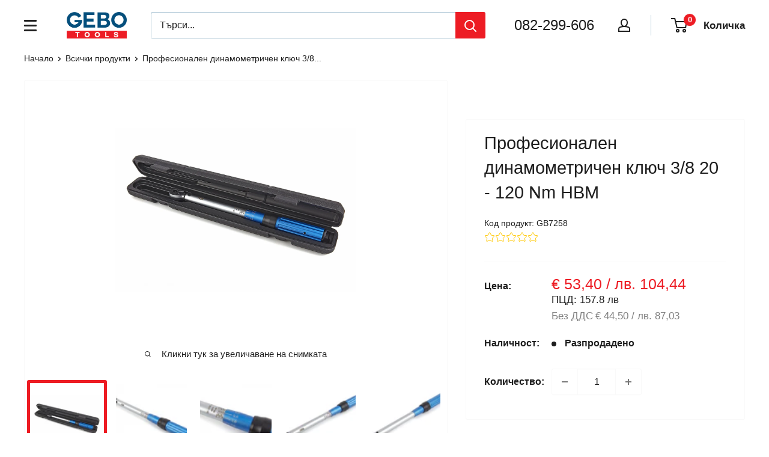

--- FILE ---
content_type: text/css
request_url: https://cdn.shopify.com/extensions/019bfad7-4df5-716a-a144-06f28ac69563/aqurate-226/assets/product-recommendations.css
body_size: 1055
content:
.aqurate__product-recommendations {
  display: -webkit-box;
  display: -ms-flexbox;
  display: flex;
  -webkit-box-orient: vertical;
  -webkit-box-direction: normal;
  -ms-flex-direction: column;
  flex-direction: column;
  padding: 50px 0;
  container-type: inline-size;
}
.aqurate__product-recommendations .product-recommendations__headings {
  display: -webkit-box;
  display: -ms-flexbox;
  display: flex;
  -webkit-box-orient: vertical;
  -webkit-box-direction: normal;
  -ms-flex-direction: column;
  flex-direction: column;
  -webkit-box-pack: justify;
  -ms-flex-pack: justify;
  justify-content: space-between;
  margin-bottom: 20px;
  gap: 20px;
}
.aqurate__product-recommendations .product-recommendations__headings--center {
  -webkit-box-pack: center;
  -ms-flex-pack: center;
  justify-content: center;
  text-align: center;
}
.aqurate__product-recommendations .product-recommendations__headings--right {
  -webkit-box-pack: end;
  -ms-flex-pack: end;
  justify-content: flex-end;
  text-align: right;
}
.aqurate__product-recommendations .product-recommendations__headings--left {
  -webkit-box-pack: start;
  -ms-flex-pack: start;
  justify-content: flex-start;
  text-align: left;
}
.aqurate__product-recommendations .product-recommendations__headings .product-recommendations__subheading * {
  margin: 0;
  padding: 0;
}
.aqurate__product-recommendations .product-recommendations__headings .product-recommendations__heading * {
  margin: 0;
  padding: 0;
}
.aqurate__product-recommendations--additional-padding .product-recommendations__headings {
  padding: 0 120px;
}
@media screen and (max-width: 768px) {
  .aqurate__product-recommendations--additional-padding .product-recommendations__headings {
    padding: 0 20px;
    margin-bottom: 60px;
  }
  .aqurate__product-recommendations--additional-padding
    product-slider-aqurate
    .product-slider__arrows.product-slider__arrows--position-top-right,
  .aqurate__product-recommendations--additional-padding
    product-slider-aqurate
    .product-slider__arrows.product-slider__arrows--position-top-left {
    top: 0;
    position: relative;
  }
}
.aqurate__product-recommendations--desktop-four-columns .product-recommendations__grid,
.aqurate__product-recommendations--desktop-three-columns .product-recommendations__grid {
  display: grid;
  grid-gap: 20px;
}
.aqurate__product-recommendations--desktop-four-columns .product-recommendations__grid {
  grid-template-columns: repeat(4, minmax(150px, 1fr));
  display: grid;
  grid-gap: 20px;
}
.aqurate__product-recommendations--desktop-five-columns .product-recommendations__grid {
  grid-template-columns: repeat(5, minmax(150px, 1fr));
  display: grid;
  grid-gap: 20px;
}
.aqurate__product-recommendations--desktop-six-columns .product-recommendations__grid {
  grid-template-columns: repeat(6, minmax(150px, 1fr));
  display: grid;
  grid-gap: 20px;
}
.aqurate__product-recommendations--desktop-three-columns .product-recommendations__grid {
  grid-template-columns: repeat(3, minmax(150px, 1fr));
  display: grid;
  grid-gap: 20px;
}
.aqurate__product-recommendations product-slider-aqurate {
  position: relative;
}
.aqurate__product-recommendations product-slider-aqurate.product-slider-aqurate--reverse {
  display: -webkit-box;
  display: -ms-flexbox;
  display: flex;
  -webkit-box-orient: vertical;
  -webkit-box-direction: reverse;
  -ms-flex-direction: column-reverse;
  flex-direction: column-reverse;
}
.aqurate__product-recommendations product-slider-aqurate .product-slider__products {
  display: grid;
  gap: 20px;
  overflow: hidden;
}
.aqurate__product-recommendations product-slider-aqurate[data-layout='three-columns'] .product-slider__products {
  grid-template-columns: repeat(3, 1fr);
}
.aqurate__product-recommendations product-slider-aqurate[data-layout='four-columns'] .product-slider__products {
  grid-template-columns: repeat(4, 1fr);
}
.aqurate__product-recommendations product-slider-aqurate[data-layout='two-columns'] .product-slider__products {
  grid-template-columns: repeat(2, 1fr);
}
.aqurate__product-recommendations product-slider-aqurate[data-layout='five-columns'] .product-slider__products {
  grid-template-columns: repeat(5, 1fr);
}
.aqurate__product-recommendations product-slider-aqurate[data-layout='six-columns'] .product-slider__products {
  grid-template-columns: repeat(6, 1fr);
}
.aqurate__product-recommendations product-slider-aqurate .product-slider__arrows {
  display: none;
  position: absolute;
  -webkit-transform: translateY(-50%);
  transform: translateY(-50%);
  z-index: 1;
  width: 100%;
  gap: 20px;
}
.aqurate__product-recommendations product-slider-aqurate .product-slider__arrows--position-center {
  top: 50%;
  -webkit-box-pack: justify;
  -ms-flex-pack: justify;
  justify-content: space-between;
}
.aqurate__product-recommendations product-slider-aqurate .product-slider__arrows--position-top-left {
  top: -50px;
  -webkit-box-pack: start;
  -ms-flex-pack: start;
  justify-content: flex-start;
}
.aqurate__product-recommendations product-slider-aqurate .product-slider__arrows--position-top-right {
  top: -50px;
  -webkit-box-pack: end;
  -ms-flex-pack: end;
  justify-content: flex-end;
}
.aqurate__product-recommendations product-slider-aqurate .product-slider__arrows--position-top-center,
.aqurate__product-recommendations product-slider-aqurate .product-slider__arrows--position-bottom-center,
.aqurate__product-recommendations product-slider-aqurate .product-slider__arrows--position-bottom-left,
.aqurate__product-recommendations product-slider-aqurate .product-slider__arrows--position-bottom-right {
  position: relative;
  width: 100%;
  -webkit-box-align: center;
  -ms-flex-align: center;
  align-items: center;
  -webkit-transform: translateY(0%);
  transform: translateY(0%);
}
.aqurate__product-recommendations product-slider-aqurate .product-slider__arrows--position-top-center,
.aqurate__product-recommendations product-slider-aqurate .product-slider__arrows--position-bottom-center {
  -webkit-box-pack: center;
  -ms-flex-pack: center;
  justify-content: center;
}
.aqurate__product-recommendations product-slider-aqurate .product-slider__arrows--position-bottom-left {
  -webkit-box-pack: start;
  -ms-flex-pack: start;
  justify-content: flex-start;
}
.aqurate__product-recommendations product-slider-aqurate .product-slider__arrows--position-bottom-right {
  -webkit-box-pack: end;
  -ms-flex-pack: end;
  justify-content: flex-end;
}
.aqurate__product-recommendations product-slider-aqurate .product-slider__arrows .product-slider__arrow {
  background-color: #f3f3f3;
  padding: 10px;
  border-radius: 50%;
  border: none;
  cursor: pointer;
  display: -webkit-box;
  display: -ms-flexbox;
  display: flex;
  -webkit-box-align: center;
  -ms-flex-align: center;
  align-items: center;
  -webkit-box-pack: center;
  -ms-flex-pack: center;
  justify-content: center;
  width: 40px;
  min-width: inherit;
  max-width: inherit;
}
.aqurate__product-recommendations product-slider-aqurate .product-slider__arrows .product-slider__arrow--prev {
  -webkit-transform: rotate(180deg);
  transform: rotate(180deg);
}
.aqurate__product-recommendations product-slider-aqurate .product-slider__arrows .product-slider__arrow svg {
  width: 20px;
  height: 20px;
}
.aqurate__product-recommendations product-slider-aqurate .product-slider__arrows--transparent .product-slider__arrow {
  background-color: transparent;
}
.aqurate__product-recommendations product-slider-aqurate .product-slider__arrows--outline .product-slider__arrow {
  background-color: transparent;
  border: 1px solid #f3f3f3;
}
.aqurate__product-recommendations--embeds {
  padding: 0;
}
.aqurate__product-recommendations--embeds .product-recommendations__headings {
  gap: 0;
}
.aqurate__product-recommendations--embeds product-slider-aqurate .product-slider__arrows {
  z-index: 1;
}
.aqurate__product-recommendations--embeds product-slider-aqurate .product-slider__products {
  grid-template-columns: repeat(1, 1fr) !important;
}
.aqurate__product-recommendations--embeds product-slider-aqurate .product-slider__products .card {
  -webkit-box-orient: horizontal;
  -webkit-box-direction: normal;
  -ms-flex-direction: row;
  flex-direction: row;
}
.aqurate__product-recommendations--embeds product-slider-aqurate .product-slider__products .card .card__inner {
  max-height: 80px;
  max-width: 80px;
}
.aqurate__product-recommendations--embeds
  product-slider-aqurate
  .product-slider__products
  .card
  .card__content
  .card__information {
  padding: 0;
}
@media screen and (max-width: 1200px) {
  .aqurate__product-recommendations--desktop-six-columns .product-recommendations__grid,
  .aqurate__product-recommendations--desktop-five-columns .product-recommendations__grid,
  .aqurate__product-recommendations--desktop-four-columns .product-recommendations__grid {
    grid-template-columns: repeat(3, minmax(150px, 1fr));
  }
  .aqurate__product-recommendations--desktop-four-columns .product-recommendations__grid,
  .aqurate__product-recommendations--desktop-three-columns .product-recommendations__grid {
    grid-template-columns: repeat(3, minmax(150px, 1fr));
  }
  .aqurate__product-recommendations product-slider-aqurate[data-layout='four-columns'] .product-slider__products,
  .aqurate__product-recommendations product-slider-aqurate[data-layout='six-columns'] .product-slider__products,
  .aqurate__product-recommendations product-slider-aqurate[data-layout='five-columns'] .product-slider__products {
    grid-template-columns: repeat(3, minmax(150px, 1fr));
  }
}
@media screen and (max-width: 768px) {
  .aqurate__product-recommendations
    product-slider-aqurate[data-small-screen-layout='two-columns']
    .product-slider__products {
    grid-template-columns: repeat(2, minmax(150px, 1fr));
  }
  .aqurate__product-recommendations
    product-slider-aqurate[data-small-screen-layout='one-column']
    .product-slider__products {
    grid-template-columns: repeat(1, minmax(150px, 1fr));
  }
  .aqurate__product-recommendations product-slider-aqurate[data-small-screen-layout='scroll'] {
    overflow-x: auto;
    scroll-behavior: smooth;
    -ms-overflow-style: none;
    scrollbar-width: none;
  }
  .aqurate__product-recommendations product-slider-aqurate[data-small-screen-layout='scroll']:-webkit-scrollbar {
    display: none;
  }
  .aqurate__product-recommendations
    product-slider-aqurate[data-small-screen-layout='scroll']
    .product-slider__products {
    gap: 20px;
    display: -webkit-box;
    display: -ms-flexbox;
    display: flex;
    -ms-flex-wrap: nowrap;
    flex-wrap: nowrap;
    width: -webkit-fit-content;
    width: -moz-fit-content;
    width: fit-content;
  }
  .aqurate__product-recommendations
    product-slider-aqurate[data-small-screen-layout='scroll']
    .product-slider__products
    .card-wrapper {
    width: 300px;
  }
  .aqurate__product-recommendations--mobile-two-columns .product-recommendations__grid {
    grid-template-columns: repeat(2, minmax(150px, 1fr));
  }
  .aqurate__product-recommendations--mobile-one-column .product-recommendations__grid {
    grid-template-columns: repeat(1, 1fr);
  }
}

.aqr-plus-icon {
  user-select: none;
  font-size: 18px;
  font-weight: 200;
  font-family: monospace;
  line-height: 200px;
  color: rgb(0, 0, 0);
  text-shadow:
    rgba(255, 255, 255, 0.4) -1px 0px,
    rgba(255, 255, 255, 0.4) 0px 1px,
    rgba(255, 255, 255, 0.4) 1px 0px,
    rgba(255, 255, 255, 0.4) 0px -1px;
  text-align: center;
  left: 50%;
  position: absolute;
}

/* Bundle layout specific styles */
.product-recommendations__bundle {
  display: flex;
  flex-direction: row;
  flex-wrap: wrap;
  gap: 12px;
  align-items: center;
  max-width: 100%;
}

.product-recommendations__bundle--compact {
  flex-direction: column;
  flex-wrap: unset;
  align-items: center;
}

.bundle-add-to-cart {
  flex-shrink: 0;
}

@container (max-width: 767px) {
  .aqurate__product-recommendations--desktop-two-columns .bundle-add-to-cart,
  .aqurate__product-recommendations--mobile-two-columns .bundle-add-to-cart {
    grid-column: span 2;
  }
}

@container (min-width: 768px) {
  .product-recommendations__bundle--compact {
    flex-direction: row;
  }
  .bundle-add-to-cart .bundle-price .price__container {
    justify-content: center;
  }
  .bundle-add-to-cart {
    margin-left: 12px;
  }
}

.bundle-add-to-cart form .quick-add__submit {
  min-width: unset;
  margin: auto;
  max-width: 44rem;
}

/* Bundle grid layout styles */
.product-recommendations__bundle--grid {
  display: grid;
  align-items: start;
  position: relative;
}

.product-recommendations__bundle--grid .card-wrapper {
  /* Reset flex properties for grid layout */
  flex-grow: unset;
  width: unset;
}

/* Plus icon */
.product-recommendations__bundle .card-wrapper:not(:nth-last-of-type(-n + 2))::after {
  content: '+';
  position: absolute;
  z-index: 10;
  background-color: #f3f3f3;
  border-radius: 50%;
  border: none;
  width: 28px;
  height: 28px;
  display: flex;
  align-items: center;
  justify-content: center;
  font-size: 14px;
  font-weight: bold;
  color: #333;
  line-height: 1;
}

.product-recommendations__bundle--compact > .card-wrapper:not(:nth-last-of-type(-n + 2))::after {
  bottom: -18px;
  left: 50%;
  transform: translateX(-50%);
}

.product-recommendations__bundle--grid > .card-wrapper:not(:nth-last-of-type(-n + 2))::after {
  top: 50%;
  right: -20px;
  transform: translateY(-50%);
}

/* Desktop positioning for compact layout */
@container (min-width: 768px) {
  .product-recommendations__bundle--compact > .card-wrapper:not(:nth-last-of-type(-n + 2))::after {
    top: 50%;
    right: -20px;
    bottom: auto;
    left: auto;
    transform: translateY(-50%);
  }
}

/* Ensure card-wrapper elements are positioned relatively for absolute positioning context */
.product-recommendations__bundle .card-wrapper {
  position: relative;
}

.aqurate__product-recommendations[data-is-exp-var='1'] {
  display: none;
}


--- FILE ---
content_type: text/javascript; charset=utf-8
request_url: https://gebotools.bg/products/%D0%BF%D1%80%D0%BE%D1%84%D0%B5%D1%81%D0%B8%D0%BE%D0%BD%D0%B0%D0%BB%D0%B5%D0%BD-%D0%B4%D0%B8%D0%BD%D0%B0%D0%BC%D0%BE%D0%BC%D0%B5%D1%82%D1%80%D0%B8%D1%87%D0%B5%D0%BD-%D0%BA%D0%BB%D1%8E%D1%87-3-8-20-120-%D0%BF%D0%BC-hbm.js
body_size: 1466
content:
{"id":6961214849185,"title":"Професионален динамометричен ключ 3\/8 20 - 120 Nm HBM","handle":"професионален-динамометричен-ключ-3-8-20-120-пм-hbm","description":"\u003cp\u003eТози професионален динамометричен ключ 3\/8 20 - 120 Nm HBM се характеризира с много високо ниво на завършване и лесна работа и разчитане. Като цяло динамометричните ключове HBM са изработени от устойчив хром ванадий и стомана. Органите за управление са изработени от анодизиран алуминий. Анодирането се извършва най-вече в HBM синьо, така че лазерният нониус да е ясно видим.\u003cbr\u003e\u003c\/p\u003e\n\u003cp\u003eЧрез издърпване на анодизираната черна яка на дръжката към леко налягане на пружината, динамометричният ключ се отключва и може да бъде настроен на нова стойност чрез завъртане на дръжката с нониуса.\u003c\/p\u003e\n\u003cp\u003eВеднага щом динамометричният ключ се плъзне веднъж - обозначено с щракване с докосване - сте достигнали зададения въртящ момент и трябва да спрете да затягате ключа.\u003c\/p\u003e\n\u003cp\u003eВсички динамометрични ключове HBM са професионално опаковани в красива пластмасова кутия за затваряне.\u003c\/p\u003e\n\u003cp\u003eС този динамометричен ключ можете да затегнете гайките и болтовете до необходимия въртящ момент. Лостът за превключване се използва за бързо превключване на функцията на тресчотка отляво надясно. Въртящият момент се регулира лесно с помощта на въртящата се дръжка.\u003c\/p\u003e\n\u003cp\u003e\u003cstrong\u003eТехнически данни:\u003c\/strong\u003e\u003c\/p\u003e\n\u003cul\u003e\n\u003cli\u003eОт 20 до 120 Нм.\u003c\/li\u003e\n\u003cli\u003eОпаковано в пластмасова кутия\u003c\/li\u003e\n\u003c\/ul\u003e\n\u003cp\u003e\u003cstrong\u003eРеферентен номер: GBH9858\u003c\/strong\u003e\u003cbr\u003e\u003cbr\u003e\u003c\/p\u003e","published_at":"2021-09-03T17:11:15+03:00","created_at":"2021-09-03T17:11:16+03:00","vendor":"HBM MACHINES","type":"","tags":["Динамометрични ключове"],"price":5340,"price_min":5340,"price_max":5340,"available":false,"price_varies":false,"compare_at_price":null,"compare_at_price_min":0,"compare_at_price_max":0,"compare_at_price_varies":false,"variants":[{"id":40757751972001,"title":"Default Title","option1":"Default Title","option2":null,"option3":null,"sku":"GB7258","requires_shipping":true,"taxable":true,"featured_image":null,"available":false,"name":"Професионален динамометричен ключ 3\/8 20 - 120 Nm HBM","public_title":null,"options":["Default Title"],"price":5340,"weight":4000,"compare_at_price":null,"inventory_management":"shopify","barcode":"","requires_selling_plan":false,"selling_plan_allocations":[]}],"images":["\/\/cdn.shopify.com\/s\/files\/1\/0566\/0878\/4545\/files\/GB7258_1_961ea114-962f-41c5-be62-88f05bc92ae0.jpg?v=1689240072","\/\/cdn.shopify.com\/s\/files\/1\/0566\/0878\/4545\/files\/GB7258_2.jpg?v=1689240073","\/\/cdn.shopify.com\/s\/files\/1\/0566\/0878\/4545\/files\/GB7258_3.jpg?v=1689240073","\/\/cdn.shopify.com\/s\/files\/1\/0566\/0878\/4545\/files\/GB7258_4.jpg?v=1689240072","\/\/cdn.shopify.com\/s\/files\/1\/0566\/0878\/4545\/files\/GB7258_5.jpg?v=1689240073"],"featured_image":"\/\/cdn.shopify.com\/s\/files\/1\/0566\/0878\/4545\/files\/GB7258_1_961ea114-962f-41c5-be62-88f05bc92ae0.jpg?v=1689240072","options":[{"name":"Title","position":1,"values":["Default Title"]}],"url":"\/products\/%D0%BF%D1%80%D0%BE%D1%84%D0%B5%D1%81%D0%B8%D0%BE%D0%BD%D0%B0%D0%BB%D0%B5%D0%BD-%D0%B4%D0%B8%D0%BD%D0%B0%D0%BC%D0%BE%D0%BC%D0%B5%D1%82%D1%80%D0%B8%D1%87%D0%B5%D0%BD-%D0%BA%D0%BB%D1%8E%D1%87-3-8-20-120-%D0%BF%D0%BC-hbm","media":[{"alt":null,"id":43019010670933,"position":1,"preview_image":{"aspect_ratio":1.0,"height":1500,"width":1500,"src":"https:\/\/cdn.shopify.com\/s\/files\/1\/0566\/0878\/4545\/files\/GB7258_1_961ea114-962f-41c5-be62-88f05bc92ae0.jpg?v=1689240072"},"aspect_ratio":1.0,"height":1500,"media_type":"image","src":"https:\/\/cdn.shopify.com\/s\/files\/1\/0566\/0878\/4545\/files\/GB7258_1_961ea114-962f-41c5-be62-88f05bc92ae0.jpg?v=1689240072","width":1500},{"alt":null,"id":43019010703701,"position":2,"preview_image":{"aspect_ratio":1.516,"height":1080,"width":1637,"src":"https:\/\/cdn.shopify.com\/s\/files\/1\/0566\/0878\/4545\/files\/GB7258_2.jpg?v=1689240073"},"aspect_ratio":1.516,"height":1080,"media_type":"image","src":"https:\/\/cdn.shopify.com\/s\/files\/1\/0566\/0878\/4545\/files\/GB7258_2.jpg?v=1689240073","width":1637},{"alt":null,"id":43019010736469,"position":3,"preview_image":{"aspect_ratio":1.516,"height":1080,"width":1637,"src":"https:\/\/cdn.shopify.com\/s\/files\/1\/0566\/0878\/4545\/files\/GB7258_3.jpg?v=1689240073"},"aspect_ratio":1.516,"height":1080,"media_type":"image","src":"https:\/\/cdn.shopify.com\/s\/files\/1\/0566\/0878\/4545\/files\/GB7258_3.jpg?v=1689240073","width":1637},{"alt":null,"id":43019010769237,"position":4,"preview_image":{"aspect_ratio":1.516,"height":1080,"width":1637,"src":"https:\/\/cdn.shopify.com\/s\/files\/1\/0566\/0878\/4545\/files\/GB7258_4.jpg?v=1689240072"},"aspect_ratio":1.516,"height":1080,"media_type":"image","src":"https:\/\/cdn.shopify.com\/s\/files\/1\/0566\/0878\/4545\/files\/GB7258_4.jpg?v=1689240072","width":1637},{"alt":null,"id":43019010802005,"position":5,"preview_image":{"aspect_ratio":1.516,"height":1080,"width":1637,"src":"https:\/\/cdn.shopify.com\/s\/files\/1\/0566\/0878\/4545\/files\/GB7258_5.jpg?v=1689240073"},"aspect_ratio":1.516,"height":1080,"media_type":"image","src":"https:\/\/cdn.shopify.com\/s\/files\/1\/0566\/0878\/4545\/files\/GB7258_5.jpg?v=1689240073","width":1637}],"requires_selling_plan":false,"selling_plan_groups":[]}